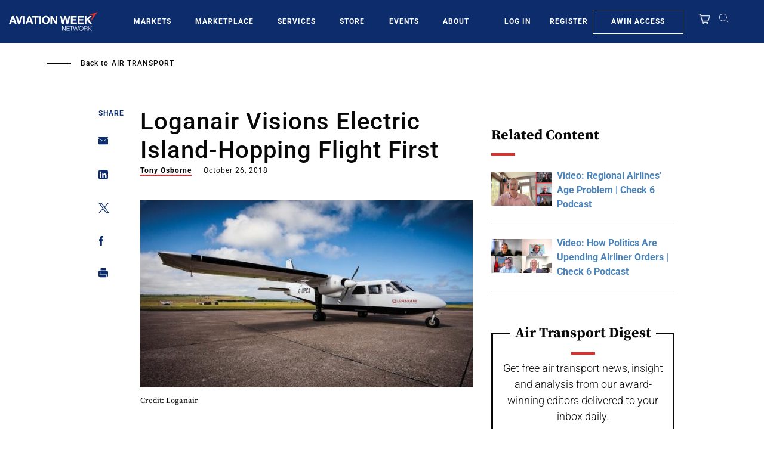

--- FILE ---
content_type: text/javascript; charset=UTF-8
request_url: https://aviationweek.com/awn/api/visitor-info?format=js
body_size: -264
content:
var awnVisitorInfo = {"ipAddress":"3.147.13.0"};